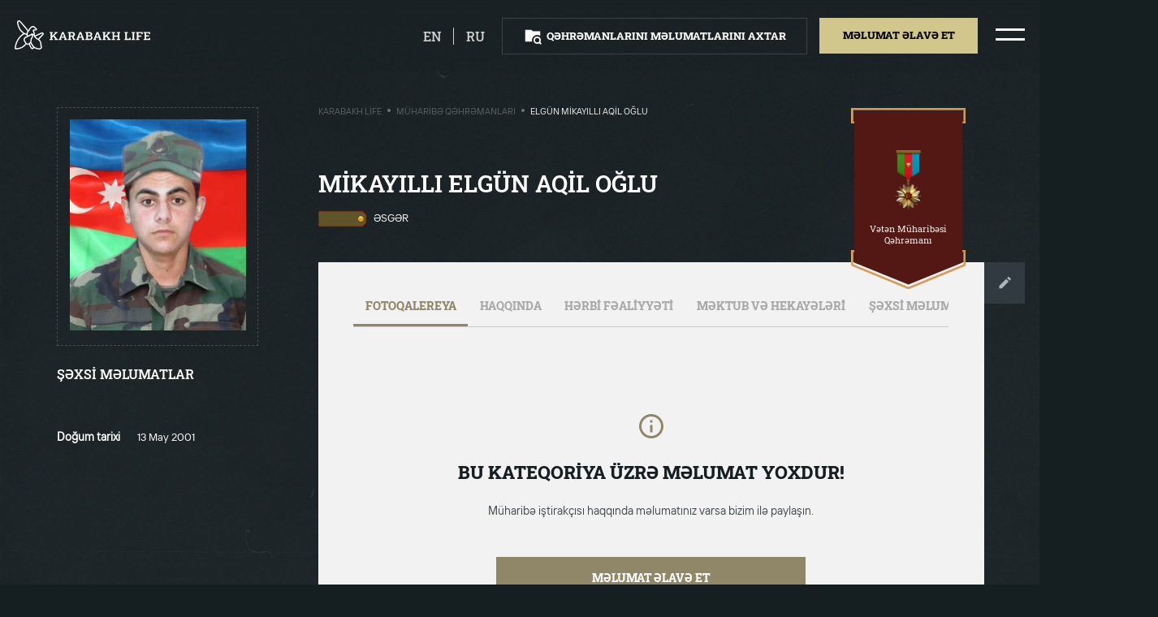

--- FILE ---
content_type: text/html; charset=utf-8
request_url: https://www.google.com/recaptcha/api2/anchor?ar=1&k=6LfGZcsaAAAAALpcGOzQ1nZHwRUqG-nhvpy9-H9t&co=aHR0cHM6Ly9rYXJhYmFraGxpZmUuYXo6NDQz&hl=en&v=PoyoqOPhxBO7pBk68S4YbpHZ&size=invisible&anchor-ms=20000&execute-ms=30000&cb=cp11gsp2aav9
body_size: 48789
content:
<!DOCTYPE HTML><html dir="ltr" lang="en"><head><meta http-equiv="Content-Type" content="text/html; charset=UTF-8">
<meta http-equiv="X-UA-Compatible" content="IE=edge">
<title>reCAPTCHA</title>
<style type="text/css">
/* cyrillic-ext */
@font-face {
  font-family: 'Roboto';
  font-style: normal;
  font-weight: 400;
  font-stretch: 100%;
  src: url(//fonts.gstatic.com/s/roboto/v48/KFO7CnqEu92Fr1ME7kSn66aGLdTylUAMa3GUBHMdazTgWw.woff2) format('woff2');
  unicode-range: U+0460-052F, U+1C80-1C8A, U+20B4, U+2DE0-2DFF, U+A640-A69F, U+FE2E-FE2F;
}
/* cyrillic */
@font-face {
  font-family: 'Roboto';
  font-style: normal;
  font-weight: 400;
  font-stretch: 100%;
  src: url(//fonts.gstatic.com/s/roboto/v48/KFO7CnqEu92Fr1ME7kSn66aGLdTylUAMa3iUBHMdazTgWw.woff2) format('woff2');
  unicode-range: U+0301, U+0400-045F, U+0490-0491, U+04B0-04B1, U+2116;
}
/* greek-ext */
@font-face {
  font-family: 'Roboto';
  font-style: normal;
  font-weight: 400;
  font-stretch: 100%;
  src: url(//fonts.gstatic.com/s/roboto/v48/KFO7CnqEu92Fr1ME7kSn66aGLdTylUAMa3CUBHMdazTgWw.woff2) format('woff2');
  unicode-range: U+1F00-1FFF;
}
/* greek */
@font-face {
  font-family: 'Roboto';
  font-style: normal;
  font-weight: 400;
  font-stretch: 100%;
  src: url(//fonts.gstatic.com/s/roboto/v48/KFO7CnqEu92Fr1ME7kSn66aGLdTylUAMa3-UBHMdazTgWw.woff2) format('woff2');
  unicode-range: U+0370-0377, U+037A-037F, U+0384-038A, U+038C, U+038E-03A1, U+03A3-03FF;
}
/* math */
@font-face {
  font-family: 'Roboto';
  font-style: normal;
  font-weight: 400;
  font-stretch: 100%;
  src: url(//fonts.gstatic.com/s/roboto/v48/KFO7CnqEu92Fr1ME7kSn66aGLdTylUAMawCUBHMdazTgWw.woff2) format('woff2');
  unicode-range: U+0302-0303, U+0305, U+0307-0308, U+0310, U+0312, U+0315, U+031A, U+0326-0327, U+032C, U+032F-0330, U+0332-0333, U+0338, U+033A, U+0346, U+034D, U+0391-03A1, U+03A3-03A9, U+03B1-03C9, U+03D1, U+03D5-03D6, U+03F0-03F1, U+03F4-03F5, U+2016-2017, U+2034-2038, U+203C, U+2040, U+2043, U+2047, U+2050, U+2057, U+205F, U+2070-2071, U+2074-208E, U+2090-209C, U+20D0-20DC, U+20E1, U+20E5-20EF, U+2100-2112, U+2114-2115, U+2117-2121, U+2123-214F, U+2190, U+2192, U+2194-21AE, U+21B0-21E5, U+21F1-21F2, U+21F4-2211, U+2213-2214, U+2216-22FF, U+2308-230B, U+2310, U+2319, U+231C-2321, U+2336-237A, U+237C, U+2395, U+239B-23B7, U+23D0, U+23DC-23E1, U+2474-2475, U+25AF, U+25B3, U+25B7, U+25BD, U+25C1, U+25CA, U+25CC, U+25FB, U+266D-266F, U+27C0-27FF, U+2900-2AFF, U+2B0E-2B11, U+2B30-2B4C, U+2BFE, U+3030, U+FF5B, U+FF5D, U+1D400-1D7FF, U+1EE00-1EEFF;
}
/* symbols */
@font-face {
  font-family: 'Roboto';
  font-style: normal;
  font-weight: 400;
  font-stretch: 100%;
  src: url(//fonts.gstatic.com/s/roboto/v48/KFO7CnqEu92Fr1ME7kSn66aGLdTylUAMaxKUBHMdazTgWw.woff2) format('woff2');
  unicode-range: U+0001-000C, U+000E-001F, U+007F-009F, U+20DD-20E0, U+20E2-20E4, U+2150-218F, U+2190, U+2192, U+2194-2199, U+21AF, U+21E6-21F0, U+21F3, U+2218-2219, U+2299, U+22C4-22C6, U+2300-243F, U+2440-244A, U+2460-24FF, U+25A0-27BF, U+2800-28FF, U+2921-2922, U+2981, U+29BF, U+29EB, U+2B00-2BFF, U+4DC0-4DFF, U+FFF9-FFFB, U+10140-1018E, U+10190-1019C, U+101A0, U+101D0-101FD, U+102E0-102FB, U+10E60-10E7E, U+1D2C0-1D2D3, U+1D2E0-1D37F, U+1F000-1F0FF, U+1F100-1F1AD, U+1F1E6-1F1FF, U+1F30D-1F30F, U+1F315, U+1F31C, U+1F31E, U+1F320-1F32C, U+1F336, U+1F378, U+1F37D, U+1F382, U+1F393-1F39F, U+1F3A7-1F3A8, U+1F3AC-1F3AF, U+1F3C2, U+1F3C4-1F3C6, U+1F3CA-1F3CE, U+1F3D4-1F3E0, U+1F3ED, U+1F3F1-1F3F3, U+1F3F5-1F3F7, U+1F408, U+1F415, U+1F41F, U+1F426, U+1F43F, U+1F441-1F442, U+1F444, U+1F446-1F449, U+1F44C-1F44E, U+1F453, U+1F46A, U+1F47D, U+1F4A3, U+1F4B0, U+1F4B3, U+1F4B9, U+1F4BB, U+1F4BF, U+1F4C8-1F4CB, U+1F4D6, U+1F4DA, U+1F4DF, U+1F4E3-1F4E6, U+1F4EA-1F4ED, U+1F4F7, U+1F4F9-1F4FB, U+1F4FD-1F4FE, U+1F503, U+1F507-1F50B, U+1F50D, U+1F512-1F513, U+1F53E-1F54A, U+1F54F-1F5FA, U+1F610, U+1F650-1F67F, U+1F687, U+1F68D, U+1F691, U+1F694, U+1F698, U+1F6AD, U+1F6B2, U+1F6B9-1F6BA, U+1F6BC, U+1F6C6-1F6CF, U+1F6D3-1F6D7, U+1F6E0-1F6EA, U+1F6F0-1F6F3, U+1F6F7-1F6FC, U+1F700-1F7FF, U+1F800-1F80B, U+1F810-1F847, U+1F850-1F859, U+1F860-1F887, U+1F890-1F8AD, U+1F8B0-1F8BB, U+1F8C0-1F8C1, U+1F900-1F90B, U+1F93B, U+1F946, U+1F984, U+1F996, U+1F9E9, U+1FA00-1FA6F, U+1FA70-1FA7C, U+1FA80-1FA89, U+1FA8F-1FAC6, U+1FACE-1FADC, U+1FADF-1FAE9, U+1FAF0-1FAF8, U+1FB00-1FBFF;
}
/* vietnamese */
@font-face {
  font-family: 'Roboto';
  font-style: normal;
  font-weight: 400;
  font-stretch: 100%;
  src: url(//fonts.gstatic.com/s/roboto/v48/KFO7CnqEu92Fr1ME7kSn66aGLdTylUAMa3OUBHMdazTgWw.woff2) format('woff2');
  unicode-range: U+0102-0103, U+0110-0111, U+0128-0129, U+0168-0169, U+01A0-01A1, U+01AF-01B0, U+0300-0301, U+0303-0304, U+0308-0309, U+0323, U+0329, U+1EA0-1EF9, U+20AB;
}
/* latin-ext */
@font-face {
  font-family: 'Roboto';
  font-style: normal;
  font-weight: 400;
  font-stretch: 100%;
  src: url(//fonts.gstatic.com/s/roboto/v48/KFO7CnqEu92Fr1ME7kSn66aGLdTylUAMa3KUBHMdazTgWw.woff2) format('woff2');
  unicode-range: U+0100-02BA, U+02BD-02C5, U+02C7-02CC, U+02CE-02D7, U+02DD-02FF, U+0304, U+0308, U+0329, U+1D00-1DBF, U+1E00-1E9F, U+1EF2-1EFF, U+2020, U+20A0-20AB, U+20AD-20C0, U+2113, U+2C60-2C7F, U+A720-A7FF;
}
/* latin */
@font-face {
  font-family: 'Roboto';
  font-style: normal;
  font-weight: 400;
  font-stretch: 100%;
  src: url(//fonts.gstatic.com/s/roboto/v48/KFO7CnqEu92Fr1ME7kSn66aGLdTylUAMa3yUBHMdazQ.woff2) format('woff2');
  unicode-range: U+0000-00FF, U+0131, U+0152-0153, U+02BB-02BC, U+02C6, U+02DA, U+02DC, U+0304, U+0308, U+0329, U+2000-206F, U+20AC, U+2122, U+2191, U+2193, U+2212, U+2215, U+FEFF, U+FFFD;
}
/* cyrillic-ext */
@font-face {
  font-family: 'Roboto';
  font-style: normal;
  font-weight: 500;
  font-stretch: 100%;
  src: url(//fonts.gstatic.com/s/roboto/v48/KFO7CnqEu92Fr1ME7kSn66aGLdTylUAMa3GUBHMdazTgWw.woff2) format('woff2');
  unicode-range: U+0460-052F, U+1C80-1C8A, U+20B4, U+2DE0-2DFF, U+A640-A69F, U+FE2E-FE2F;
}
/* cyrillic */
@font-face {
  font-family: 'Roboto';
  font-style: normal;
  font-weight: 500;
  font-stretch: 100%;
  src: url(//fonts.gstatic.com/s/roboto/v48/KFO7CnqEu92Fr1ME7kSn66aGLdTylUAMa3iUBHMdazTgWw.woff2) format('woff2');
  unicode-range: U+0301, U+0400-045F, U+0490-0491, U+04B0-04B1, U+2116;
}
/* greek-ext */
@font-face {
  font-family: 'Roboto';
  font-style: normal;
  font-weight: 500;
  font-stretch: 100%;
  src: url(//fonts.gstatic.com/s/roboto/v48/KFO7CnqEu92Fr1ME7kSn66aGLdTylUAMa3CUBHMdazTgWw.woff2) format('woff2');
  unicode-range: U+1F00-1FFF;
}
/* greek */
@font-face {
  font-family: 'Roboto';
  font-style: normal;
  font-weight: 500;
  font-stretch: 100%;
  src: url(//fonts.gstatic.com/s/roboto/v48/KFO7CnqEu92Fr1ME7kSn66aGLdTylUAMa3-UBHMdazTgWw.woff2) format('woff2');
  unicode-range: U+0370-0377, U+037A-037F, U+0384-038A, U+038C, U+038E-03A1, U+03A3-03FF;
}
/* math */
@font-face {
  font-family: 'Roboto';
  font-style: normal;
  font-weight: 500;
  font-stretch: 100%;
  src: url(//fonts.gstatic.com/s/roboto/v48/KFO7CnqEu92Fr1ME7kSn66aGLdTylUAMawCUBHMdazTgWw.woff2) format('woff2');
  unicode-range: U+0302-0303, U+0305, U+0307-0308, U+0310, U+0312, U+0315, U+031A, U+0326-0327, U+032C, U+032F-0330, U+0332-0333, U+0338, U+033A, U+0346, U+034D, U+0391-03A1, U+03A3-03A9, U+03B1-03C9, U+03D1, U+03D5-03D6, U+03F0-03F1, U+03F4-03F5, U+2016-2017, U+2034-2038, U+203C, U+2040, U+2043, U+2047, U+2050, U+2057, U+205F, U+2070-2071, U+2074-208E, U+2090-209C, U+20D0-20DC, U+20E1, U+20E5-20EF, U+2100-2112, U+2114-2115, U+2117-2121, U+2123-214F, U+2190, U+2192, U+2194-21AE, U+21B0-21E5, U+21F1-21F2, U+21F4-2211, U+2213-2214, U+2216-22FF, U+2308-230B, U+2310, U+2319, U+231C-2321, U+2336-237A, U+237C, U+2395, U+239B-23B7, U+23D0, U+23DC-23E1, U+2474-2475, U+25AF, U+25B3, U+25B7, U+25BD, U+25C1, U+25CA, U+25CC, U+25FB, U+266D-266F, U+27C0-27FF, U+2900-2AFF, U+2B0E-2B11, U+2B30-2B4C, U+2BFE, U+3030, U+FF5B, U+FF5D, U+1D400-1D7FF, U+1EE00-1EEFF;
}
/* symbols */
@font-face {
  font-family: 'Roboto';
  font-style: normal;
  font-weight: 500;
  font-stretch: 100%;
  src: url(//fonts.gstatic.com/s/roboto/v48/KFO7CnqEu92Fr1ME7kSn66aGLdTylUAMaxKUBHMdazTgWw.woff2) format('woff2');
  unicode-range: U+0001-000C, U+000E-001F, U+007F-009F, U+20DD-20E0, U+20E2-20E4, U+2150-218F, U+2190, U+2192, U+2194-2199, U+21AF, U+21E6-21F0, U+21F3, U+2218-2219, U+2299, U+22C4-22C6, U+2300-243F, U+2440-244A, U+2460-24FF, U+25A0-27BF, U+2800-28FF, U+2921-2922, U+2981, U+29BF, U+29EB, U+2B00-2BFF, U+4DC0-4DFF, U+FFF9-FFFB, U+10140-1018E, U+10190-1019C, U+101A0, U+101D0-101FD, U+102E0-102FB, U+10E60-10E7E, U+1D2C0-1D2D3, U+1D2E0-1D37F, U+1F000-1F0FF, U+1F100-1F1AD, U+1F1E6-1F1FF, U+1F30D-1F30F, U+1F315, U+1F31C, U+1F31E, U+1F320-1F32C, U+1F336, U+1F378, U+1F37D, U+1F382, U+1F393-1F39F, U+1F3A7-1F3A8, U+1F3AC-1F3AF, U+1F3C2, U+1F3C4-1F3C6, U+1F3CA-1F3CE, U+1F3D4-1F3E0, U+1F3ED, U+1F3F1-1F3F3, U+1F3F5-1F3F7, U+1F408, U+1F415, U+1F41F, U+1F426, U+1F43F, U+1F441-1F442, U+1F444, U+1F446-1F449, U+1F44C-1F44E, U+1F453, U+1F46A, U+1F47D, U+1F4A3, U+1F4B0, U+1F4B3, U+1F4B9, U+1F4BB, U+1F4BF, U+1F4C8-1F4CB, U+1F4D6, U+1F4DA, U+1F4DF, U+1F4E3-1F4E6, U+1F4EA-1F4ED, U+1F4F7, U+1F4F9-1F4FB, U+1F4FD-1F4FE, U+1F503, U+1F507-1F50B, U+1F50D, U+1F512-1F513, U+1F53E-1F54A, U+1F54F-1F5FA, U+1F610, U+1F650-1F67F, U+1F687, U+1F68D, U+1F691, U+1F694, U+1F698, U+1F6AD, U+1F6B2, U+1F6B9-1F6BA, U+1F6BC, U+1F6C6-1F6CF, U+1F6D3-1F6D7, U+1F6E0-1F6EA, U+1F6F0-1F6F3, U+1F6F7-1F6FC, U+1F700-1F7FF, U+1F800-1F80B, U+1F810-1F847, U+1F850-1F859, U+1F860-1F887, U+1F890-1F8AD, U+1F8B0-1F8BB, U+1F8C0-1F8C1, U+1F900-1F90B, U+1F93B, U+1F946, U+1F984, U+1F996, U+1F9E9, U+1FA00-1FA6F, U+1FA70-1FA7C, U+1FA80-1FA89, U+1FA8F-1FAC6, U+1FACE-1FADC, U+1FADF-1FAE9, U+1FAF0-1FAF8, U+1FB00-1FBFF;
}
/* vietnamese */
@font-face {
  font-family: 'Roboto';
  font-style: normal;
  font-weight: 500;
  font-stretch: 100%;
  src: url(//fonts.gstatic.com/s/roboto/v48/KFO7CnqEu92Fr1ME7kSn66aGLdTylUAMa3OUBHMdazTgWw.woff2) format('woff2');
  unicode-range: U+0102-0103, U+0110-0111, U+0128-0129, U+0168-0169, U+01A0-01A1, U+01AF-01B0, U+0300-0301, U+0303-0304, U+0308-0309, U+0323, U+0329, U+1EA0-1EF9, U+20AB;
}
/* latin-ext */
@font-face {
  font-family: 'Roboto';
  font-style: normal;
  font-weight: 500;
  font-stretch: 100%;
  src: url(//fonts.gstatic.com/s/roboto/v48/KFO7CnqEu92Fr1ME7kSn66aGLdTylUAMa3KUBHMdazTgWw.woff2) format('woff2');
  unicode-range: U+0100-02BA, U+02BD-02C5, U+02C7-02CC, U+02CE-02D7, U+02DD-02FF, U+0304, U+0308, U+0329, U+1D00-1DBF, U+1E00-1E9F, U+1EF2-1EFF, U+2020, U+20A0-20AB, U+20AD-20C0, U+2113, U+2C60-2C7F, U+A720-A7FF;
}
/* latin */
@font-face {
  font-family: 'Roboto';
  font-style: normal;
  font-weight: 500;
  font-stretch: 100%;
  src: url(//fonts.gstatic.com/s/roboto/v48/KFO7CnqEu92Fr1ME7kSn66aGLdTylUAMa3yUBHMdazQ.woff2) format('woff2');
  unicode-range: U+0000-00FF, U+0131, U+0152-0153, U+02BB-02BC, U+02C6, U+02DA, U+02DC, U+0304, U+0308, U+0329, U+2000-206F, U+20AC, U+2122, U+2191, U+2193, U+2212, U+2215, U+FEFF, U+FFFD;
}
/* cyrillic-ext */
@font-face {
  font-family: 'Roboto';
  font-style: normal;
  font-weight: 900;
  font-stretch: 100%;
  src: url(//fonts.gstatic.com/s/roboto/v48/KFO7CnqEu92Fr1ME7kSn66aGLdTylUAMa3GUBHMdazTgWw.woff2) format('woff2');
  unicode-range: U+0460-052F, U+1C80-1C8A, U+20B4, U+2DE0-2DFF, U+A640-A69F, U+FE2E-FE2F;
}
/* cyrillic */
@font-face {
  font-family: 'Roboto';
  font-style: normal;
  font-weight: 900;
  font-stretch: 100%;
  src: url(//fonts.gstatic.com/s/roboto/v48/KFO7CnqEu92Fr1ME7kSn66aGLdTylUAMa3iUBHMdazTgWw.woff2) format('woff2');
  unicode-range: U+0301, U+0400-045F, U+0490-0491, U+04B0-04B1, U+2116;
}
/* greek-ext */
@font-face {
  font-family: 'Roboto';
  font-style: normal;
  font-weight: 900;
  font-stretch: 100%;
  src: url(//fonts.gstatic.com/s/roboto/v48/KFO7CnqEu92Fr1ME7kSn66aGLdTylUAMa3CUBHMdazTgWw.woff2) format('woff2');
  unicode-range: U+1F00-1FFF;
}
/* greek */
@font-face {
  font-family: 'Roboto';
  font-style: normal;
  font-weight: 900;
  font-stretch: 100%;
  src: url(//fonts.gstatic.com/s/roboto/v48/KFO7CnqEu92Fr1ME7kSn66aGLdTylUAMa3-UBHMdazTgWw.woff2) format('woff2');
  unicode-range: U+0370-0377, U+037A-037F, U+0384-038A, U+038C, U+038E-03A1, U+03A3-03FF;
}
/* math */
@font-face {
  font-family: 'Roboto';
  font-style: normal;
  font-weight: 900;
  font-stretch: 100%;
  src: url(//fonts.gstatic.com/s/roboto/v48/KFO7CnqEu92Fr1ME7kSn66aGLdTylUAMawCUBHMdazTgWw.woff2) format('woff2');
  unicode-range: U+0302-0303, U+0305, U+0307-0308, U+0310, U+0312, U+0315, U+031A, U+0326-0327, U+032C, U+032F-0330, U+0332-0333, U+0338, U+033A, U+0346, U+034D, U+0391-03A1, U+03A3-03A9, U+03B1-03C9, U+03D1, U+03D5-03D6, U+03F0-03F1, U+03F4-03F5, U+2016-2017, U+2034-2038, U+203C, U+2040, U+2043, U+2047, U+2050, U+2057, U+205F, U+2070-2071, U+2074-208E, U+2090-209C, U+20D0-20DC, U+20E1, U+20E5-20EF, U+2100-2112, U+2114-2115, U+2117-2121, U+2123-214F, U+2190, U+2192, U+2194-21AE, U+21B0-21E5, U+21F1-21F2, U+21F4-2211, U+2213-2214, U+2216-22FF, U+2308-230B, U+2310, U+2319, U+231C-2321, U+2336-237A, U+237C, U+2395, U+239B-23B7, U+23D0, U+23DC-23E1, U+2474-2475, U+25AF, U+25B3, U+25B7, U+25BD, U+25C1, U+25CA, U+25CC, U+25FB, U+266D-266F, U+27C0-27FF, U+2900-2AFF, U+2B0E-2B11, U+2B30-2B4C, U+2BFE, U+3030, U+FF5B, U+FF5D, U+1D400-1D7FF, U+1EE00-1EEFF;
}
/* symbols */
@font-face {
  font-family: 'Roboto';
  font-style: normal;
  font-weight: 900;
  font-stretch: 100%;
  src: url(//fonts.gstatic.com/s/roboto/v48/KFO7CnqEu92Fr1ME7kSn66aGLdTylUAMaxKUBHMdazTgWw.woff2) format('woff2');
  unicode-range: U+0001-000C, U+000E-001F, U+007F-009F, U+20DD-20E0, U+20E2-20E4, U+2150-218F, U+2190, U+2192, U+2194-2199, U+21AF, U+21E6-21F0, U+21F3, U+2218-2219, U+2299, U+22C4-22C6, U+2300-243F, U+2440-244A, U+2460-24FF, U+25A0-27BF, U+2800-28FF, U+2921-2922, U+2981, U+29BF, U+29EB, U+2B00-2BFF, U+4DC0-4DFF, U+FFF9-FFFB, U+10140-1018E, U+10190-1019C, U+101A0, U+101D0-101FD, U+102E0-102FB, U+10E60-10E7E, U+1D2C0-1D2D3, U+1D2E0-1D37F, U+1F000-1F0FF, U+1F100-1F1AD, U+1F1E6-1F1FF, U+1F30D-1F30F, U+1F315, U+1F31C, U+1F31E, U+1F320-1F32C, U+1F336, U+1F378, U+1F37D, U+1F382, U+1F393-1F39F, U+1F3A7-1F3A8, U+1F3AC-1F3AF, U+1F3C2, U+1F3C4-1F3C6, U+1F3CA-1F3CE, U+1F3D4-1F3E0, U+1F3ED, U+1F3F1-1F3F3, U+1F3F5-1F3F7, U+1F408, U+1F415, U+1F41F, U+1F426, U+1F43F, U+1F441-1F442, U+1F444, U+1F446-1F449, U+1F44C-1F44E, U+1F453, U+1F46A, U+1F47D, U+1F4A3, U+1F4B0, U+1F4B3, U+1F4B9, U+1F4BB, U+1F4BF, U+1F4C8-1F4CB, U+1F4D6, U+1F4DA, U+1F4DF, U+1F4E3-1F4E6, U+1F4EA-1F4ED, U+1F4F7, U+1F4F9-1F4FB, U+1F4FD-1F4FE, U+1F503, U+1F507-1F50B, U+1F50D, U+1F512-1F513, U+1F53E-1F54A, U+1F54F-1F5FA, U+1F610, U+1F650-1F67F, U+1F687, U+1F68D, U+1F691, U+1F694, U+1F698, U+1F6AD, U+1F6B2, U+1F6B9-1F6BA, U+1F6BC, U+1F6C6-1F6CF, U+1F6D3-1F6D7, U+1F6E0-1F6EA, U+1F6F0-1F6F3, U+1F6F7-1F6FC, U+1F700-1F7FF, U+1F800-1F80B, U+1F810-1F847, U+1F850-1F859, U+1F860-1F887, U+1F890-1F8AD, U+1F8B0-1F8BB, U+1F8C0-1F8C1, U+1F900-1F90B, U+1F93B, U+1F946, U+1F984, U+1F996, U+1F9E9, U+1FA00-1FA6F, U+1FA70-1FA7C, U+1FA80-1FA89, U+1FA8F-1FAC6, U+1FACE-1FADC, U+1FADF-1FAE9, U+1FAF0-1FAF8, U+1FB00-1FBFF;
}
/* vietnamese */
@font-face {
  font-family: 'Roboto';
  font-style: normal;
  font-weight: 900;
  font-stretch: 100%;
  src: url(//fonts.gstatic.com/s/roboto/v48/KFO7CnqEu92Fr1ME7kSn66aGLdTylUAMa3OUBHMdazTgWw.woff2) format('woff2');
  unicode-range: U+0102-0103, U+0110-0111, U+0128-0129, U+0168-0169, U+01A0-01A1, U+01AF-01B0, U+0300-0301, U+0303-0304, U+0308-0309, U+0323, U+0329, U+1EA0-1EF9, U+20AB;
}
/* latin-ext */
@font-face {
  font-family: 'Roboto';
  font-style: normal;
  font-weight: 900;
  font-stretch: 100%;
  src: url(//fonts.gstatic.com/s/roboto/v48/KFO7CnqEu92Fr1ME7kSn66aGLdTylUAMa3KUBHMdazTgWw.woff2) format('woff2');
  unicode-range: U+0100-02BA, U+02BD-02C5, U+02C7-02CC, U+02CE-02D7, U+02DD-02FF, U+0304, U+0308, U+0329, U+1D00-1DBF, U+1E00-1E9F, U+1EF2-1EFF, U+2020, U+20A0-20AB, U+20AD-20C0, U+2113, U+2C60-2C7F, U+A720-A7FF;
}
/* latin */
@font-face {
  font-family: 'Roboto';
  font-style: normal;
  font-weight: 900;
  font-stretch: 100%;
  src: url(//fonts.gstatic.com/s/roboto/v48/KFO7CnqEu92Fr1ME7kSn66aGLdTylUAMa3yUBHMdazQ.woff2) format('woff2');
  unicode-range: U+0000-00FF, U+0131, U+0152-0153, U+02BB-02BC, U+02C6, U+02DA, U+02DC, U+0304, U+0308, U+0329, U+2000-206F, U+20AC, U+2122, U+2191, U+2193, U+2212, U+2215, U+FEFF, U+FFFD;
}

</style>
<link rel="stylesheet" type="text/css" href="https://www.gstatic.com/recaptcha/releases/PoyoqOPhxBO7pBk68S4YbpHZ/styles__ltr.css">
<script nonce="L5M1mYBWKZ4qtq4ca9diAQ" type="text/javascript">window['__recaptcha_api'] = 'https://www.google.com/recaptcha/api2/';</script>
<script type="text/javascript" src="https://www.gstatic.com/recaptcha/releases/PoyoqOPhxBO7pBk68S4YbpHZ/recaptcha__en.js" nonce="L5M1mYBWKZ4qtq4ca9diAQ">
      
    </script></head>
<body><div id="rc-anchor-alert" class="rc-anchor-alert"></div>
<input type="hidden" id="recaptcha-token" value="[base64]">
<script type="text/javascript" nonce="L5M1mYBWKZ4qtq4ca9diAQ">
      recaptcha.anchor.Main.init("[\x22ainput\x22,[\x22bgdata\x22,\x22\x22,\[base64]/[base64]/[base64]/[base64]/cjw8ejpyPj4+eil9Y2F0Y2gobCl7dGhyb3cgbDt9fSxIPWZ1bmN0aW9uKHcsdCx6KXtpZih3PT0xOTR8fHc9PTIwOCl0LnZbd10/dC52W3ddLmNvbmNhdCh6KTp0LnZbd109b2Yoeix0KTtlbHNle2lmKHQuYkImJnchPTMxNylyZXR1cm47dz09NjZ8fHc9PTEyMnx8dz09NDcwfHx3PT00NHx8dz09NDE2fHx3PT0zOTd8fHc9PTQyMXx8dz09Njh8fHc9PTcwfHx3PT0xODQ/[base64]/[base64]/[base64]/bmV3IGRbVl0oSlswXSk6cD09Mj9uZXcgZFtWXShKWzBdLEpbMV0pOnA9PTM/bmV3IGRbVl0oSlswXSxKWzFdLEpbMl0pOnA9PTQ/[base64]/[base64]/[base64]/[base64]\x22,\[base64]\\u003d\x22,\x22w7TDvsOEwpxJAhQ3wqvDtMOBQ2vDjcOZSMOgwq80UMOneVNZWhzDm8K7bMK0wqfCkMOZcG/CgR/Dr2nCpzdiX8OAAsORwozDj8OLwpVewqp9dnhuOsO+wo0RGsObSwPCpcK+bkLDrA0HVGteNVzCmsKewpQvOCbCicKCX37Djg/[base64]/wonDjMOJwonCnlZoQ8KpTUgOWMOVw65wwpxmO3HDhRRTw5Vfw5PCmsKpw6cWA8OrwqHCl8O/JVvCocKvw6ICw5xew4kkIMKkw4N9w4N/ABPDux7CkMKFw6Utw40Cw53Cj8KSD8KbXyDDqMOCFsOLI3rCmsKeHhDDtmdkfRPDhQHDu1kla8OFGcKywonDssK0acKOwro7w5A6UmEjwoshw5DCm8OrYsKLw6wSwrY9AsKdwqXCjcOWwp0SHcKuw55mwp3CgmjCtsO5w6XCi8K/[base64]/DqjpXVcKpd8OnIcOqNsKvCSrDscOdWWFwNyFIwq9GKR9HKMKswoxfdjRqw58Yw63CjxzDpkJ8wptqQiTCt8K9wpcxDsO7wpkvwq7DonDCrSxwBmPClsK6MMOGBWTDiF3DtjMYw4vCh0RKA8KAwpduQizDlsO9woXDjcOAw4nCusOqW8OTAsKgX8OWQMOSwrp/bsKyezgGwq/DkFTDnMKJS8Odw7YmdsOwe8O5w7xjw5kkwovCsMKvRC7DqBLCjxAywoDCilvClcOvdcOIwroRcsK4OwJ5w54vUMOcBBgiXUlnwrPCr8Kuw4TDt2AiZ8KmwrZDA1rDrRAcYMOffsK3woFewrVkw4VcwrLDv8KvFMO5dsKFwpDDq2HDlmQ0wrfCnMK2D8O/csOnW8OCZcOUJMK8RMOELSVcR8OpFS91GlILwrFqEsOhw4nCt8OawozCgETDvhjDrsOjcMKGfXtZwrMmGzl0H8KGw44hA8Osw5/CicO8PmgxRcKewofCh1J/wrvCtBnCtwwew7JnLCUuw43DkmtfcF/CmSxjw5fCgTTCg0gNw6xmLcOXw5nDqz/DssOJw6EgwonCh3dhwo9PdMOXXcKpbcKtYF/DtBhSLVgQDsOYBwMcw5nCmG3DvsK9w7DCm8KXTCsqw5ocw50JTiI9w5vDtgDCmsKBCnzCmx/[base64]/w7l0cMOLwodDw7bCqwcjfcOZwrddSsKEw6AjGEhRw744wroCwrjDucKuw6XDhHJhw4lFw4XDjDUqe8OjwrRHDcKeFHDClAjCtXwYcsKqQnzChxRMBsKZDMKNw6/[base64]/Ch8KLw5XCn8Kww5gwYMKVT8K2PcOdwq7DhE54w4d5wqTCqH4QMsKeLcKrejLCsnkSJMKGwrzDmcKoGBcseFrCk0XCv3PCokImKcOeX8O1VUPDtWbDgQPDl3/CksOAasOFwqDCl8KgwqoyECPDl8OQIMOfwo/CocKTYcKkDwYLY1LDm8OwC8OXKnIxwqNDw7DCsjwRw63Di8Ktwr8AwpwLbX4oXVhKwoYzwojCr2AQbsKzw7TCu3YIISHDky1KK8OUbcORUwrDiMOZwq4YAMKjGwJTw4c8w5fDsMO0BRXDkGHDu8KhI2A2w5rCh8Kpw4XCscOLwp/CiVMXwp3CpzfCh8OnFFxZaxomwqfCv8ORw6LChMK2w44zXCBze1QgwqXCuXPDuXzCqMO2w73DiMKLZFLDpEfCs8Omw6bDt8KiwrEqNz/CoCk5MRbCisOYHE7CtlDCrMO/wr3CklgVTxpQw4LDlH3CtTZHH0RQw6LDnC9xWW9tPsKTTMOmIj3DvMKvasOFw7UJSGRGwrTCjcOmDcKQLB8hAcOhw6LCtxbClWkXwpPDs8OtwqrCvcOIw5fCtMKKwoMuw7PChMKzG8KOwrHCvxdCwqANQ1TCicKww4vDucKvLsOnaX/DlcO0dRvDkHnDiMK2w4gOIsOAw67DjVLCtMKlZStMPMKsQcOPwqrDu8KjwrM+wqTDmkU+w7rDgMKkw55hRMOpfcK9SFTCvcOgIMKRwok/GncMQMKJw7FmwrJQF8K0FsKKw5fCkzPCncKlLMOCSHjCssO4Y8K6a8Oiw5FIw4zChcOMfEsuNMOBNBcLw549wpcRBHUYPMK4EDgxXMOQPx7DkFjCtcKFw4xow4vCpsKNw77CrsKcey0Iw6wdNMKhGCXChcKdwqhAIB5Iwr7DpR/[base64]/[base64]/[base64]/wrIcNlPDpMOawrZUDTUHw7AsBmDCicK1w4DCnUHCk8OjYMOce8KZw40+TsOIEAU2c08FcDbDuSTDksKtZsKnw6rDrMK9fzbDvcKFTQPCrcKhdA59GcKYecKiw77DnT/[base64]/DpMKwGhgGMEjDjVE7wpTCsDfDrsKlPMONUMOQVEUJecK8wrfDpcK7w4FLLMOGXsKfZsOPAsK4wp5jw7Mmw53Ci0oLwqTDqFBewq/DrBt1w6/DqkBEclwpRsKow7kyJcKJAcOPS8OZD8OQF3c0wqg8VxXDm8K/w7PDlHzDp3Acw5JUKcO1BsK/wrHCpnF+AMOaw5jDtmJOw6HCjMK1wohIw7LDlsKZUznDicONbSV/w6/Ci8Odw7wHwrkUw5XDhjhzwqLDtH1ww7PCpcOuNcKEwpgkW8K+wrxjw741w7zDpsO8w45PJcOlw6LCvcKuw5x8wrfCtMOjw57DtEHCnDtQLTHDrX1iWRt3J8OPX8ODwqwdwpoiw6HDsxQgw6sNw43DnEzCs8OPwprDu8OHUcOhwrlwwrRkDElhPMOkw4QBw6jDrMOowq/ClFzDrsO6DhYtYMKxFBRhcC4kCjrDrAdOw6LCj0dTG8KwMcKIw7PDiHvDoVwCwqtofMODB3Fow7RHQHrDssKqwpM0w5BVJlzDm1xVd8Kzw6M/[base64]/DlCPCoMKhwrJlwrfCmRnCisKGOiUGOF/DvsOtFgEfw6vDhCLCmsOEw7JIDUc8woA/NMOmZsOQw7AUwqklA8Ojw7PCpMOSMcKcwpRENC7DvVRpOcKTJC/[base64]/[base64]/CmMK0KsKUw6zDkzzCuUMbw4rCtcO8wpnCgcKhETbCo8OLw7kfBETDnsOtfVE3FyrDvcOMEQU/QMKvCsKkfsKNw5rCocKRZ8ODfcKLwoQFV1bCosOawrzCjcOWw7M1w4LCpzNqesOCAWTDnsO3Si9JwqJ8wrtXM8Olw78nwqJ3wozChB/DncK+W8KqwqxWwr9Aw5jCrD0ew7vDsADCusORw6cuMH0twpzCk0FOwqFqTMOMw7jCkHFvw5rDi8KsEsK1IRrClCrCtVcxwoFuwqg5EcKfcGdywq7CvcOWwobDi8Ocwr/DgcOnBcKnYsKdwrDDscOCwrHDucKHdcOQwpMMw5xjUMKGwq3DsMOxw7bDssOQw77Dq1RrwrjCkyRGADHDt3LChCtWwr/CscONHMOIwrvClcOMw7YHYhXChSPCs8Oowp7CvDIRw6AWdMOhw6XCnsKSw4fCkMKjZ8OTCsKYw7rDjcKuw63CuB/Ct2puw5fDnSHCjFZjw7vCtQ14wrbDhF8uwrTCsnnDgXrClcOPAsOeFMKtS8Ksw6ExwoHDjFbCssKsw6Epw4QYFFYTwqtxT3ZVw4IJwp5Ew5A8w4HCkcOLSsOewpTDuMK2NsKiDxhoMcKmJhrCs0TDtCbCjsKXKcK2IMKhwoZMw5nCkHbDvcO4wqfDgsK8f0x/w6wPw77DrcOlw7k7DzU8R8KBLVLCtcOLP1rDoMKMYsKFfGnDszENQsK3w5LCtA7DusOIa0wAw4EiwqUZwp5bH0QdwoEsw57Dl01UW8OJOcKfw5hnWR9kBxfCjkB6wrDDhT7DsMOQaRrDqsOQL8K/w5nClMK5WcOySsOmMUTCt8OTGAdCw7EDUsKPPMOpw5nDnzsXaH/Dix88w6dZwrs8STofMsKYR8KkwoU7w6Itw7R/c8KMwrBkw5xxH8KeBcKHwpwQw6zCosOiExBUPRPCh8OKwpzDpMODw6TDt8KZwrAwDVjDpMK6RsOsw67CsCcRUcKjw5VoEmbCqsOSwqPDn2DDlcO/[base64]/DpcO9e1kjw4rDhVjDmnocwo4Ow6IhwojDucKswqcnw7PCu8KAwq/DpSDDqDPDrGhIwqlmJTfCu8OLwpTCncKew5vDmcO0c8KlecKEw4rCvmTDisKRwplGwonCiGBzw5bDu8KhQysOwrnCohXDtRnCucOMwq/CuXgKwqBRwrDCrMOWOMOKesOVfnZoJCZGX8KlwpMSw5YtZkIWXcOOC1EtOhPDhRV4S8OOERAsIMKSKGnCsVzChmIZw7Fvw4jCr8Odw7MDwpHDiD0YBgd9wp3Cl8Ocw7fCum3DtiXDtMOIwoNaw4LCuFJJwoHCiB/CqsKUw7HDkExew4ASw75ew5jDswTDh1TDunPDkcKkIzjDgsKnwr/DkVoMwpM3KcK2wpFTOMKtW8Odwr7CqMOtNynDlcKRw4dVw51gw4bDkC5uVULDnMORw5vCmR1rZsOAwq/Dg8KaahvCp8Osw6F4dcO3w78nMMKvwpMaOsK9SzPDosKvYMOlN1LDv0lNwokFY3HCvcKuwq/ClcKrwqfCsMK7PW4twpPCjMKSwqM4F3HDnMOtPVXDocKGFlbDmcOFwocoXMOFMsKowq0PGnnDrsKXwrDCpBfCrcOBw6fChl/CqcKywok0Dl9rDg0zwp/DjcK0OHbDtlIFfsORwqx/w5NJwqRHH3fCscOvMWbDrsKnPcOlw4nDsxdowrzCkVtLw6VfwoHCkFTDpcOAwqQHEcKMwprCrsORw4TDrcKRwoh9BBnCugBXe8OWwpjCocKlwqnDpsKnw7HCl8K3BsOoYHPClsOUwqNEC3Y2BMO/IlfCtsKgworDgcOWasKzwpPDoGXDkcOMwo/DjVZew6bCusK5MMO6J8OOHlhVGMOtTzNwAArClEdVw5J2DwZSC8O7woXDr3fDuXzDtMObAsOESMOmwqHDvsKdwojClA8gw6lLw5sHZ1U8wrLDr8KeA2geCcKOwrpjd8KRwqHCl3LDhsK2HcKhXMKcdsOIC8KXw6MUwplfw4VMw5Mmwp9PUiTDjQ/Ci0Buw4YYw7sfDC/ClsKrwrfDpMOeBm7Dgz/DkcKqwpPCvgNjw4/DqsKjHsK4QMOCwpLDq35NwpTCrRbDt8OLw4fCjMKqEMKZGQYxw7vChHELwo5TwosVEGhmY1jDgcOrwqwTWjZRwr3CrQ7DjGLDhBY5AG5KKy05wqp2wo3CnsKPwoHCjcKXY8Ohw6E3wowtwpkFwo3DosOJw4/DvMKSFsK5AiV/d0xaFcO0w7tbw7EKwq09wpbCoRcMQ3RcR8KFIcKbCVnCisO2I2hAwqTCrsOBw7LCnW3Dgm7Ch8OhwqbCg8Kbw4hswq/Di8KNwonDtBk1MMKqwqLDm8KZw7ASa8O2w5vDhMO+wo0gD8O6QSHCqUgfwp/CucOHfHzDriFUw4gregJsWnzChsO4SjYrw6tFwoEqSBlPeGksw5zDiMKkwpd2wq8vJDYZc8KdfzRUMMOwwoXCg8KYHcO+dMO1w5XDp8KKJsOcQ8KWw4MKw6sfwr/CmcKRw4gUwrxFw5zDk8K6F8KhVMOCfDbDscOOw55rGwbCpMOGAi7DqWPDlTHCgikLLCrCpTDCnnIIHBVxd8KTN8KYw7IuY23CvgtYOcKKcCF/wqYaw63CqsKhIMKnwr7CisK8w6Jxw4RmZsKvIWTCrsKebcO0w7LDuTvCs8K/[base64]/wrQUbj7DmcKrKEo2w7HCvcOSw7nCosKmXMK1wpxOFG3CqsOdQlYQw43DlWzCpcK4w7TDo1zDr03Cg8KyRmNMMcKNwrcEVRfCp8Kkw60pEmLDrcOvSsOfXQYuAMOsagY5ScO/[base64]/w7U4w5LChk/DqR3DnzsoQcOkw4Qtw4jDvxjDv07CjCQTB2nDvGfDkVEnw5QGW03Dp8Olw7nCr8Odwr9gX8OrEcOWfMOEe8Kfwrt8w7AZDcOZw6oJwoDDvFI/O8OlcsO/[base64]/[base64]/[base64]/DqU8yVcOnQSZxwq7DsQ/DmsKBw7vCosOEw4kmM8O1wrLCosK1JcOlwoEiw4HDrMKUwoHCgcKPOAEmw6FGL1bDilzDrW/[base64]/[base64]/ChsOjDSDCgMKGwr/ClEvCqsORL3ZlScO1w4LDhChNwprCqMOQdsO0w5xYNMKKSGHCpcO2wrXCvgLCmxorwpRSSnlrwqbCtCRfw4FJw53CpMKAw6nDrcOfGkk+wolKwr5YOcO/aFLCn1PChhpIw4jCssKaJMKNY3VpwpBKwrrCpDgWagcRJyRKwoHCj8KUAsO0woXCu8K5BBUMFjd/NnPCpQ7DjMOgeHbCjMOEDcKCRcOrw61Aw7pQwqrCi0V9DsOswoMMasO1w7DCk8KPEMOCeTTCqsKjJS7CvMOmFsO6w5bDgkrCssOXw5zDsGjCtiLCgF/DjhkowoQKw7ccbcOBwqU/eh5+wq7DjCnCsMONS8K+Q33Dj8KJwqrCiGcSw7ovZ8Kjw5sPw7BjMsKCZsOwwrVRAGNZIcOXw7oYRMKyw7LDucO+LsKQRsOXwqPCtjMPFTVVw7ZtfAXDkSrCpTVfwq/Dvlt0XcOgw53CgcKowrgjw6vCr2R2KcKlDcK2wplMw4/DnMOcwoHCvcK9w6jCkMKxcWPCly5lJcK7IElmTcO3PMKWwoTDhcOuRSXCnVzDuFvCvz1JwqNJw7ABAcKZwrXDi0JTInpGw68pMg9DwpDDgmN6w7QBw7lfwr9oIcKdf1QTwrfDtgPCocOxwq7Cp8O1wolPGQbCg2sawr7CkMObwp9ywoQtwq7DmkvDgw/CocOHW8K9wpAoYBRUJ8O7e8K+RQxNVl52eMOKFMOPdMO9w4VEFCtYwobCj8OLWcOQA8OAw4HCqcKbw6rDj07Dt1QAbsK+dMKXJcOjIsKABMKLw7MTwpBzwrHDt8OEZg5MUsK7w7rCgWjDg3V5O8K9Mi4NLmfDmnsVM0XDj2TDhMO/[base64]/AMKNecKQCcOEPsOWYkrCosOuOsO0w6M3GzY0wonCum3DpS/Dr8OGHzXDmUoDwoUGHcKZwpEFw7NpRcKHFsOjByw3LCssw4c3w6PDvBjCnVsnw4/DhcOAcRxlc8K5woHCp2MOw7QKYMO2w5/CusKvwqzCthrChWFbJEwMXMOPGsKsfsKTKsKAwq0/wqBpw7RVasOrw4MMIMOuVTBaGcOsw4k2w4jClFA7XyUVw6pPw63DtxF6wqLCosOcDBA0OcKeJw3Cpj7Cp8KhVsOIFVvDojXChcKIe8Kowo1Uw4DChsKkM1LCk8OgUWxJwolxeBTDmHrDvQLDtXHCsDhrw44rw51SwpVGw5YWwoPDoMO6c8OjT8KMwqjDmsO/w45fOcOoLgfDjsKEw4fCt8KKwo4zGnfCnXLDqMK8PAkJw6nDvsKkKU7CnH7DoRlLw6rCgcKxbQZ+FmMVwoN+w7/DtSdBwqdQLsOkwrIUw6lLw7HCiwRuw4xAwqnCnGxAHcK6P8OAInvDrUBhUMO9wpdmwoTDgBlywppywpYVWMOzw6UawpDDoMKnwpViWVXCulTCjMO+aUTCq8OuHE7CssKOwrscZFIIFT1iw7k6XsKMAEdcTnQeIcOIKsKow4s6Xj/DpkAFw5A/wrxzw6vCkEHClcO9eXk0AMK2P11SHWbCrUlhCcKiw7NqScKqaQ3Cqw0wai3DhcO7w6rDosKDw5/DiTPDpsONDRjChsO5w4DDgcKswoVZI1E2w5RnGMOCwopFw6ttMcK6Mm3DusKzw4PCncOswpfDrFZew7oTF8Ocw5/DmXbDpcOLG8Obw5Fjw7x8w7NVwpQCYEzDkRUcw6l8MsONw4BIYcKVPcOvbSh/w5jCqxTCp2/[base64]/DqDXCgGlOw7Zcw4jCihfDoi5ZPMO1HXfClsKLDxTDsw08IMK2wqXDjsKmfsKFOmpQw4VSLMKswp7Cm8K2w5rCkMKvRgUEwrXCggwuCsKIw6zCnwYqSzzDhsKNwpg4w6bDrWFHXMKfwofCoQrDikx/woPDhsK8w4XCv8Ozw4d7fsO3WGcUTMOmEVJWFzx9w5HDmxNiwqtrwq1iw6bDvisXwrbCmzYOwrp/w598WCTDjsKVwqoqw5lDOzluw4F6w5PCoMOiNyxkI0DDtkDCrsKhwrbClCchw6Iww5rDsDvDtMOAw5DDnVhLw5Zyw69QbsKawofDmTbDiSQTSH9Ewr/[base64]/DvMKew4TCkcKGw4BGPz5PKsOlwr0rwpN/[base64]/DszFjw6rDhcO+w5xwwoLCjUDCq1vCt8KvccKqKsOsw7o+wqR6wo3CicOfQ39yURvCs8Kew4J+w63Cqg4Vw5B7PMK6wqXDmsKGMsKQwoTDrcKRw688w5ZcOnB9wq0xOwPCr3nDn8K5OEnClFTDjzBCYcOVwo/DpHw/wrnCiMKiD3tow5/DjMOAe8KXAy7DjA/CsE0TwqF/SR/[base64]/[base64]/S8OOG8KZWsKawp4Gw5Zhwp4PwoMTw6pPMyhpRnJowoVJTDrDrsOMwrZcwojDuHjDixHCgsKbw4XCsmvCosOgRsOBw7sxwpzDgnUfBwkzHcKCLwwhAcOFGsKReADDgTXDrsKvNj4WwpQcw5lGwr/DicOiSHwyXcKPwrbCk2vDu3rCj8KVwrDDgxVjVygqwqB6wo/CnEfDjlrCjSdLwq/CrRDDtFfCnDjDpsOjw5U+w69CBk3Dg8Kyw5A8w6Q4NsKPw4/DusOgwpTCpCwewrvCiMKgLMO+wrzDksOGw5gbw5PChcKUw4UEwrfCn8Ohw7p+w6rCgXQPwojCv8KMwq5Zw6cKw5MkdMOvXT7DkWnDocKLwoQfwpHDh8O6Tl/ClMKQwrfCjmN5NsKiw7ZgwrfCjsKESsKxBR3DgjTCvibDsXgDOcKTYgbCusKcwotiwrIZasK7woDCri3DvsOHF1nDtVo6EMKlUcKVO3/CqznDr2fDuAI0TMK6wr/DtSRBE2QPaR1lA1Jlw4lbLFPDmBbDm8Kjw7TDnkATahjDiQc7ZF/Cj8Onw7QBZ8KSW1QiwqANUi17woHDvsOZw7rCuSE1woRofmAHwqNaw7fDmw9+wr0UIMKZwprDp8KQw5oDwqpPKsOnw7XDicKhM8KiwpnDsSbCmQbCmcO9w4zCmikJbAgdwovCjT3DjcKGUDnCpj8Qw77Do1/[base64]/DrcOHMcOAw6sCLsKGf8KhwobCsGwKfTjCnn7CjkbCj8Oiw6fDpsK8w4p7w6oFJhLDjCbDpV7CkknCrMOHw7ErT8KFwqdWPsKqMcONBcKbw7HCkcKiwoVzw7FVw6DDqRwdw6gvwrTDoywveMOMacObwqLCjsOMSBtkwrHDvCQQJA9/YArCtcOuC8K/cnNteMOpU8OcwozDocKAwpXDl8K1YzbCjsOkd8OHw57DssOYY0nDlU4Dw7zDqMKzGhrCocOgw5nDqUnCqMK9K8KtDMKrXMKkwpDDnMOvGsKUw5dkw7Z5DcOWw4h7wqw+Z15LwpJfw4vCicOQwo1Yw5/CiMKUwpgCw5jDt3rCkcOiwoLCtTsnZMKBwqXDjU5Hwp9YMsOrwqQuXcOqUHYsw54Gf8OaHgwBwqQ0w7xVwoF0QRl3MDbDpsO7XC/ClzUDw7/Cj8K9w6HDsVzDkH7ChcO9w6k7w4DDiC9WKsOZw50Yw4LCmzLDmDfDssOMw4/Dmh3ClMOcw4DDkzTDlcO3woLCg8KEwqTDvW0HdsOvw64Xw5PCu8OEa0vCrcO8WGPDkzjDnAEPwo3DrAbDqV3Dv8KPTxnCiMKYw7xteMKIJzowOwzDsnoewpl3UzPDgkTCuMOIw6AuwpxYw4xeH8OfwoReM8K/wpMBSScFw5zDq8OnKMOrTyY1wq1DScKPwpJfYiV6w4LCm8Khw7YbElTCusOlRMOXwrnCsMOSw4nDlhfDtcKwPgXCqVXCqEPCng50A8K/w4TCkTPCvicGQArDgyM5w5PDkcKCCnACw6cNwrs3wr7DhcO3w7kcwrw2w7HDucKpO8KjW8O/YsKpwpTCmsKBwoMQY8OsdWZ7w6XCq8KgbQZNLXs4fmxqwqfCr3UKDSYpT2LDvTfDnBXChikSwqLDkxQzw4vDiwvDjMOcw7YyMxUbMsKuPwPDl8K2wpB3QivCuHoAw77DkMKbd8OYFw/DmyU8w7g0wogNfcK8CcKOw77CpMOkwoBgMRhcfHDDkBnDrQ/[base64]/[base64]/Cr8OiDMO5wojDmmddXMKTDEtrR8K5wq4pOXbDpMO3wrlKYDN8w6tiMsOZwoxDOMOvwq/[base64]/DlhnCiyDCnzsMScKZMcOQw5JGwoHDjyzDm8K6DcOzw4pfaQ0LwpctwpgOMcKmw50LZxgew5TDg0ssTcKfT1XDnDJNwpwCZDfDocOZf8Oyw5vCrDVNw7XCj8KBVAPDglUPw7QcB8KuVMObRC5KBsKow77Co8OTJl1mYQ8mwoPCkQPCjm/DmcOAai4tKcK2OsOFwrhJCsORw63CpATDtgvChBLCoFsawr1Qd1FcwrnCpMO3SEXDu8Oyw4rCnWxvwr01w4zDoi3DvsKXF8Kxw73Dk8KNw7TClnnDg8OLwqZpSUzDjcOaw4LCiDFfw7BOJxPDtyhtccOWw4/Djlx8w510Jw/[base64]/[base64]/[base64]/CgcK/w64KwrjCicKIBUIswq9caihEwr9aYMObwppoR8KOworCpR1JwprDs8Oew7Q+YAE9OcOeTG9kwoRobsKLw5XCmMK+w44XwqLDqm13w4tLwptRTUoGJ8O5UkHDpHLCrcOJw58Ww4Rsw5BsQUl7XMKVcB/CjsKFZMO0O21/WhPDunxWwpvDrX9ACsKlw599wpZhw6gewqpaW2hsWsO7YMKjw6R5wrksw6TDu8OgG8K9wqEddwowYMK5wo9FUgIYYjE5wrLDu8KOIsKICsKfFgvCiizCi8OhDcKML1B+w7DDlcOrRcO/wr9pM8KdE2jCncOow6bCpmjCkDddw6rCqcORw7YlY1h3EcKUPzXDjRnCln0mwo/Dq8OHw5XDvELDmwleOjltX8Kow64LQ8OKw69iwrRrG8K5w4vDlsORw5wWw7XCvwcSAw3Cl8K7w4p5C8KwwqXDncKNw7HCqxswwo1GSysrWnMPw4J/wqFpw496DsKrC8OWw5PDoEZ0PMOHw53CicO+OFl1w53CknjDl2bDvDLCuMKXXChNJMORUcOIw6N8w6bCm1jChMOiw6jCuMKIw5AAUUFoV8Oxcg3CksOdLwo7w5k4wrbDjcO3wqXCvMOFwrHCkTZfwrDCkMKjw40GwpjDhwpUwr/DosK1w6J5wrk2BcK5M8OJw5/DiG9eWyYkw4zDkMK/w4TCglvDggrDoDbCkybCnBbDtwoAwoYLBSbCicKDw6rCssKMwqM9NwPCm8K1w4HDm3gMPMKIwpnDojZOwrorHlYiw50iIkzCmWZsw4dRNUpSw57CnXgrwp59P8KJKiLDk3XCk8Opw5zCjMOcRcKzwp9jwo/Cl8OPw6pjDcONw6PCjsKTAcOtfRHCiMKVGRHChRB4KsKNwoXCkMO0SMKXYMOGwrPCh13DgzvDr17CjQbCk8OFEDwOw61Cw57Do8O4DynDo3PCuXoxw6rCisOUb8Kfw4IiwqBfwozCt8KPT8OqNx/CmsKkw4vChAnChVPDpMKPw4hvAsOJEVIRFMKrFcKDKMKbMUhkMsKewoI2PFnCj8KLYcK8w40Jwp8PcGlbw6xCwpjDt8KZd8KtwrAww6zDocKJwp7DiFoCZsKqwqXDkX/DnMOjw5kQw5guwpTCr8OFw4LCojZ7w6U/[base64]/DmsOXBsOiSRTDiELCphHClMOqdXrDuAVuw5JiAFlMNsO2w6tpJcK0wqLCjTLCuGPDuMKKw7/DoGtew5TDuBonOcOZwrnDjQ/CgSkqw7PDjAJ2wovDgsKbRcOHMcKzw53CpXZBWxLCuFB/wrJERSPCuk0gw7bCqcO/eWEgw512w7BUw70xwqUbBsOrd8ORwoZ7wqUJYWjDp30ifcOowqTCtm5/wpY0wrnDlcO/GsKAFsO3AR4Dwps4wpfCrsOte8KAL2pyPcORHDnDuHzDt3vDiMKpS8OUw48FIcOJw7nCg20ywozCiMOcRsKjwrDCuy/DrHBVwqABw7oCwr1Dwpkfw6NsYsKlRsKfw5nDhMOlBsKJCifDiisGWsOLwo3DlsO4w5hCccObOcOswoTDucKHV0xewq7CsQrDgsOTBMODwo/CgTrDrTRpTcO7Ez5zGcOCw4dlw5E2wrXCi8OCHi9Zw6jCjA/DiMKjbCVSwqTCsyDCr8OawqDDqXLCrwQnAFbCmQ8MAcKiwrrCghPDtsOsESfCsT5WJEoDTcKgRGXCucO7wpBgwrsmw6BiKcKlwrjDsMK0wqrDrh/CgUskAMKlOsOOFU7Ci8ONbSUocsKtUmJKQwnDicOKwqjCsVrDi8KXw4IPw5A+wpwLwot/YGfCgcO5GcOFFcK+JsKhWsOjwpMlw4tQUx4DU2I3w4LDq2PDpH9AwqPDscKrdSMxZlTDscKyQDw+bcOgNyvCicOYKVoMwr5awrDCn8ObREHCrhrDtMKxw7PCqcKiPx/CoVTDrGHCgsOaBVzDkDkiIQ/[base64]/wrYiw6R9acKQLm1uIsKxw4DDlsOKw7fCuCdFw6whH8KoccODE1XCjHB3w4p8FWLDjhzClcOYw6zCpm9nbyfDnThgX8OQwrVfCDhkXDlAU3tGMGvCmmrCo8KEMxnDpSHDkBzCkiDDuSjDgiLDvxnDk8OyEsKIGVfDrcOpblAQEkYBYWbDnz46SRV9UcKuw6/Dr8ORQsOGT8OkEMKrJDAjJ2Fjw5HCmMOoY1Fcw5bDlXfCi8OMw73DvG3CkEMnw5Jrw7ADEsKvwpTDs28uwpbDvDXCncOQNMOiw6U6FcK5TAtVCsK4w4Z8wp7DryrDssOpw7XDnsKfwpE9w4nCqFjDqMKiEsKqw5PCvsKMwpvCq0/CvV14UXLCtisbw6Y9w5fCnhnDqcKXw4XDpCQhNcObw5XDi8KJE8O5wrgSwovDtsODw4DDq8OZwqzCrsObNB0VagcewrVFL8OkIsK+BhMYcG5Ow5DDucOfwrlnwo7CrmxQw4Q+w77CjQPChlJAwp/DvFbCmMKlWy1URTHCl8KIWMOBwoIqcMKkwo7CvxrCl8KzXcO6HyXDlSgEwo7DpH/[base64]/w5xdKS3DqsKuwo83wqDClEDDmnxqKCxnOMOPAy8Iw4Z8KMO+w69NwphxdCoqw4wiw6/Dq8OkG8O2w4TCuQPDiGg/anfCsMKodRoaw7DDqD3DkcKWwrgoFirDmsK2GlvCncODHnpwe8KXccOcw6AVXGzDgsOiw7bDhivCrcKob8KHc8KBX8OSYW0JG8KJwqbDl2stwo8wK1bDrzbDrTfCq8OKS1c5w5/[base64]/d8ORD0opTcKww5PCsCpmZsK/fsOaUcOoBjPDqnLDlcOqw5/CosK4wqHCoMOad8K3w70LYMKAwq06wqHCsXgmwrRuwq/DqTDDq3gkN8OwV8O5SSwwwqgMR8ObTsOvRlluMmnCvhrDkHLDgDTDscO6NsOOwq3DuFB3w5IiZsKUIRbCpcKew4p5OHBJw71Ew7VGbsKpw5c0ITLDjyI3w590wrYwCXgvw73ClsO/c0rDqD7CtMKsJMK5P8KWYxFfTsO4w5TDpMKSw4hwHsOFwqpqAD9AZGHDjMOQwq4/wqw1EsKrw6QDVHFUPwzCvRdowqzDhMKfw4LCtkpew6MefRbCjsKhNmZ1wrnCjsKjVzptCmbDk8OowoEzwq/[base64]/fMK8AMO5wpnDmsOtX1vCksKsw6XDkBsBwoBywr3ChMKwKcOxP8ObLDhSwqtyTcO4EXAAwr3DtwTDvFtnwrpAMBXDvMKiEXJLExvDm8OowpkuP8KRw4nChcOVw57DrUMEX2XCmcKhwr3DvVUgworDpsOYwpssw7nDj8K+wrjDs8KxSysAwrPCmEfDmks9wr/CpMKSwok2csKew6RUP8Kuw7weCMKpwpXCh8KObMObNcKqwpDCg0zCpcK/w4sve8O/EsKscMOow7HCrcOfNcOAdi7Djmsjw5hxw5rDosKqHcK7Q8OlFsOeTEI4cFDCribCp8OGWmtEw7hxw7zDikNkFA/CsDhXeMOBcMONw5fDvsOswrbCqxLDkHfDm1ZWw6nCuTPDqsOcwofDnUHDm8KYwpxEw5sgw6QMw4RuMjnCnBHDu2UXwoDCngZyC8ODwrcUwpRkFMKnw5HCisOEAsK0wqzDnj3CsiDDmArCg8KmbxkHwr1tZUYGw7rDni4DPifCv8KZN8KnFE/Dm8OCGMObasKUdUDDlB/CqsOXd3ULPcOIfcKvw6rDgUPDoTYFwpbDl8OxRcOTw6vCmnHDjcOFw4vDrsK+EMKtwonCuz0Ww490N8Oww5HDn38xPl3Du1hLw6HCgsO7WcOrw6TCgMKLScKLwqdqTsK/RsKCE8KND1Rvwp9EwrFAwogPw4XDvjQRwr1XaT3DmXhjw53DgcOwDl8sS3IqfB7CkMKjwpbDvAorw6EmVUkuMlUhwoAdUAEuFWBWL1XCuxh7w5vDkTXCqcK/w5vCv1RJIFEAwqLDqCbCvcObw6dTwqN1w7rDicOUwpovUCDCuMKdwooCwrB3wrfCqMKXw4TDmE90dTBTw5NVDlMaWSPDo8OqwrZ0Q0hIek8cwq3CiRHDmGLDgm/CnyHDssKUfTUJwpfDkgJcw6TCksOGDgbDs8OHacKCwo9pXsK0w5xKLTvDi3DDlCDDr0RBwrUlw7k+A8Kgw6YXwpYFLBhBw7jCqDfDiVA/w6RsJDTClcKKfy0aw60/VcOab8OBwoDDtMKbckN/[base64]/[base64]/CpMO8MkR5wrQ6wrgkG0jCoUd/JMKGwp0mwpDCoB5zwqsGScOpF8OywprChMKfwqXCv3IswqpXwq7CjsOvwofDuGDDhsODEcKrwrrDvxVMKxIKERPCkcK0wodww6B7wq8jKcKuIcKowoDDvQrCkiM5w7NNDj/DrMKVwo1sTkUzCcOTwpUaV8OyVUNBw44Dw5IkNX7DmcOLw6zDqsO/PwkHw43DpcKAw4/CvDbDuXrDqi/CmMOIw4J0w4gmw4nDkUvCghQpwqEpLAjDr8KyIDDDvsO2OjfCqcKXS8KOa0/[base64]/DnMOkwqjDu8KPw7PCqg1rTcK9w4ozUSNWw4fDii/[base64]/SWcpw53ChlcPw4/CgCnCusKHYcOnbRvCqMO4wr7DjcKiw7xSw4TCpsOzwqHDqW1hwrNTLHjDlMKxw6zCj8KdMSsiOy0+woElJMKvwqVCGcO/wp/Dg8OZw6HDq8KDw5UUw7DDlcOYw4pcwrQawqTCkwgqdcKke0NEwrnDusOWwpxyw6h/[base64]/CiBZMFcONFCPDo0IkfmrDi8KYL3TCsMOZw4x7w7/CrsKYKsOYJTrDmsOff3p/C3Unc8OyL1UDw5pUL8O2w5DDlE1ECDHCkSXCjjwwecKSw75qYUI7VT/CssOqw7lLCcOxcsK+PEFpw4dXwrXCgjrCusOHw4bDt8KRw7PDvRonw6zCnxw8wqzDr8KJfsOTwo/CusKcYRDDlMKCVMOqHMKAw5JcecOsdWLDgsKHFh7DpMO/[base64]/Cp1nCmMKFai9WUCLCpC3DosOwBcO8Y3zCvcKiK1EsGMO+Sl7DrsKZL8OYw41vYngDw5fDhMKDwprCpSAewoXDssKVG8KzA8OEXDXDlmxxeB7DqzbCtz/[base64]/[base64]/CvcK5NRMoOsOWwrtOw7fCgiVHbMOSSn7CrMOANsKrd8Ouw5RMw4ZDXMOEJMK+E8OUw5jDh8Kvw4/CmcOPJijClMOWwrAIw7/DolZwwqp0wo3DgxFewpPCumJEwozDq8KzCgsgA8Kkw6Z0aEDDoFDDpMKrwpQRwrHCgGDDgsKRw74JWSEvwrgBw6rCp8KKUsKAwqjDgsKhw60Yw53CncOWwp0RMMKvwpgYw4zCryFWCBsyw4/DizwFw6rCkcK0CMKNw40ZJMO/WsOYwr43w6DDgMKzwqTDpw7Dqz7CsCLDvhDDhsODT0nCqcO3w4hvY0jDuzDCgkXDkjfDjwtUwo/CkMKECVkzwp44wonDp8O3wrdiJcKvc8ODw5k+wq9wQsO+w4PCt8O1w4JtJcOqXTLCkT/[base64]/VMOnCsO9MsKPXcK9w7zCoMOLwqDDrHDCpsORFMKUwrMKAizDpF/Co8Khw7HDp8K5woHCk2bCg8KtwqoXbMOgacKJeSVMw5V/wocdOUFuAMOzZWTDvyPCj8KqUADCpGzDnlo3O8OIwoPCvcKGw7Zpw6o+w65QYsKzVsKISMO9wpYEVsOAwqgRO1rCgsO5ScOIwrDCjcOPb8KuABDCiXZmw69CcT3CvQI/GMKCwpnCpUnCjStwAcKpVkDCsAjCncOMScOOwrTDvn0nBsOlFsK0wrgSwrfDoXTCozUXw7LDt8KifsOjEMOBw655w4xkTMOfFQZ8w5Q1IB/[base64]/w6bCn8OMWsOIw5LDjMKEFzrDqlHDucK2w4rCmMKHTUtfGsOWRsOlwoo4wqhvDmUYNzRvw63CqA/Cm8KCfhDClwvCmldte3rDvw0UBsKeQMOiH2bCvHjDv8Khw7pCwrMQDxHCuMKxw6kaA3jCvh/DnHp1FMKhw4fDszhqw5XCocKTH3A2wpzCssOVD33CqnRPw69aacKqXMKzw5TDlH/CrMKzwoLCh8K+wr02WsOWwojDsjkXw5vDkcO3dDHDmTgWGgrCvnXDm8OkwqhLATjDqG7DlsOlwrw5woDDtFrDoz8PwrvCvDnDi8OqBgEuQ2/DgBzDv8O0w6TCiMKjNCvCmHPDssK7Q8Kkw73DgS1ywp5OM8KYMCFKXcOYwocIwovDh0B2SMKDXTYJw4LCrcKpwqvDncO3wp/Co8Ktwq4KVsKiw5B4wrTChcOQOHwPw4HDgsKkwqTCucKZWsKHw7QhDHtOw704wrp9MWpNw4IlDsKNwqtQMzrDoSdeG2HDhcKlw7HDjsOww6BpLE3Cni7CrDHDtMKFNTPCsCPCvcKMw7lvwoXDq8KqfcK3wqs1HSt2wq/Dq8KEXDZtPsKLRcONeFXDjMOFw4JGVsO5RShIw5rDvcO6EMO6woHCkRjCvhgueih+Im3Dl8KCw5TCn0ACZMO+H8OQwrPCvcO6BcONw5szDcOewrEDwqNFw6nChsKiTsKVwpLDmcKXKMOdw4nDm8OYw5vDukHDkw59w71mAMKtwqLCusKiTMK/[base64]/[base64]/esOOw7lDYcKCPw8kHhBjF8OawqrDocKgw7bCl8KhVMOHN2E5LcKsPXIRwqzDgMONw4XCqcO5w7w3w4ZAM8O6wpzDnhrClVYPw7FcwplOwr/CmkYBDEJWwo5HwrPCjsKbbxYHd8Olw6AbJnd9wqtuwoMWDlc/wqHDvlHDs1EtSMKTcDrCtcO7PGF9KUzDmMOVwqfCmFAKVMK7w4PCqDtbAFbDoxHDukk5wp1HF8KDwofCu8ORWnwYw5fDsC7CsCsnwqEbw5fDqVUIQUQFwqDCm8OuMsKFDT/Dk23DkcKmwrzDgGFea8KlamrDijLCt8OswpZZRjfCk8K4YwEjGgTDg8Ozwrtow5fDrcOCw6TCqMKvwqTCpSjCnRk9HSVyw7DCv8O5OgPDhMKuwqlowp/CgMOnwp/Ck8Oxw77CpMK0wrDCg8KjS8OafcKtw4/CmnUnwq3CujMwIsOIPiI6GcO6w7cPwpJ0w6PCocOPaFUiwqoaacOVwrkGw7vCskrCvnzCsSQDwobChGJsw4dQM2TCs0/Ds8OYP8OHWTsue8KIYsOwK0bCthHCusKpQR/Dq8OjwojCjjgvfMOxb8OXw4Mjf8ONw5zCqh06w5/CmcOcG2fDsg/Cv8K0w4rDixvDm0snCcKpNz3Di3XCtcONw50DY8KIZgQ4R8O6w77ClCzCvcK+BsObwq3DkcKPwodjch/CrGTDnTMGw6x1wq/DjcKGw4XCgcKqwpLDiFt3ZMKaSlcmQBjDvnYIwr7Du1nCiH3CnMOiwoBsw4lCGMKCfMOYYMO+w7UjYDPDicKMw6VfWcK6fyTCqcK6wo7DuMOmTQDCsGcZQMO0wrrCknfDvS/Cj3/CmsOeBcK7w54le8KFclMpHsOxwqjDvMKawpp4dkLDlMO2wq7Csl7DiwHDpEQ/H8OccMOew4rClsOvwpjDugPCrMKcY8KCIUfDt8K4wrVKXUjCgAbDjsKxOhEyw6oOw6VLw6ttw7PCncOWU8Oxw7HDmsOcUh4Zwr8hw7M1acOTG1dcwpdKwp/DpMOIciRzKcOrwpHCgsOGw6rCrjchCsOmIMKPD1pkC27CrHFFwq7Dq8O8w6TCp8OHw7zChsKtwoVow43CsTocw746Ex0UXMKHwpTChxHCrAbDsg1fw6rDkcOZNQLDvSJheQrCr0fCmhMGw5xWwp3Dm8KHw5zCrkjDuMKKwq/CkcKrw6kRBMOWHsKlIAN+a0wAd8Omw5BYwrkhwp0Qw4dsw6lJwqJ2w7XDvsOxXA0XwpgxUALCoMOEEcKuw5zDrMKZM8K8SCHDhjPCpMKCazzDjsKCwrPCv8OIccO/acKqJMKYFkfDk8K+UEwuwo93bsKXwrEGw5nCrMKhPktAwox8HcKHfMOlTDPCiyrCv8KnNcOCDcOoasKbEV1yw6x1wqctw6AGZcOtw5DDqnPDpsOgwoDCosKew4PCvcK6w4fCjsOIw6/DjBtFQFVrLsKowpAwOG7ChwHCvXHCp8OD\x22],null,[\x22conf\x22,null,\x226LfGZcsaAAAAALpcGOzQ1nZHwRUqG-nhvpy9-H9t\x22,0,null,null,null,0,[21,125,63,73,95,87,41,43,42,83,102,105,109,121],[1017145,246],0,null,null,null,null,0,null,0,null,700,1,null,0,\[base64]/76lBhn6iwkZoQoZnOKMAhk\\u003d\x22,0,0,null,null,1,null,0,1,null,null,null,0],\x22https://karabakhlife.az:443\x22,null,[3,1,1],null,null,null,1,3600,[\x22https://www.google.com/intl/en/policies/privacy/\x22,\x22https://www.google.com/intl/en/policies/terms/\x22],\x22Yqo7HbmAvIEs3UG3xYx9ct5XII+SpS3zmD7lOMOpVZg\\u003d\x22,1,0,null,1,1768873796260,0,0,[121,213,46],null,[4,103,158],\x22RC-WoDhnaVm4x_Wqw\x22,null,null,null,null,null,\x220dAFcWeA6iRrdbY4-l4Cyq_G7vSD3lY031bmB83wwzPpg6Vw0gG-XAGKtueGsk65tZqj4bc8Q0YKePK44aEHURZRKtgITNYtc_lw\x22,1768956596216]");
    </script></body></html>

--- FILE ---
content_type: image/svg+xml
request_url: https://karabakhlife.az/img/icons/arrow-right.svg
body_size: -180
content:
<svg width="37" height="24" viewBox="0 0 37 24" fill="none" xmlns="http://www.w3.org/2000/svg">
<path d="M-5.24537e-07 12L37 -1.61732e-06L27 12L37 24L-5.24537e-07 12Z" fill="#908668"/>
<path d="M-5.24537e-07 12L37 24L27 12L-5.24537e-07 12Z" fill="#7E7558"/>
</svg>
